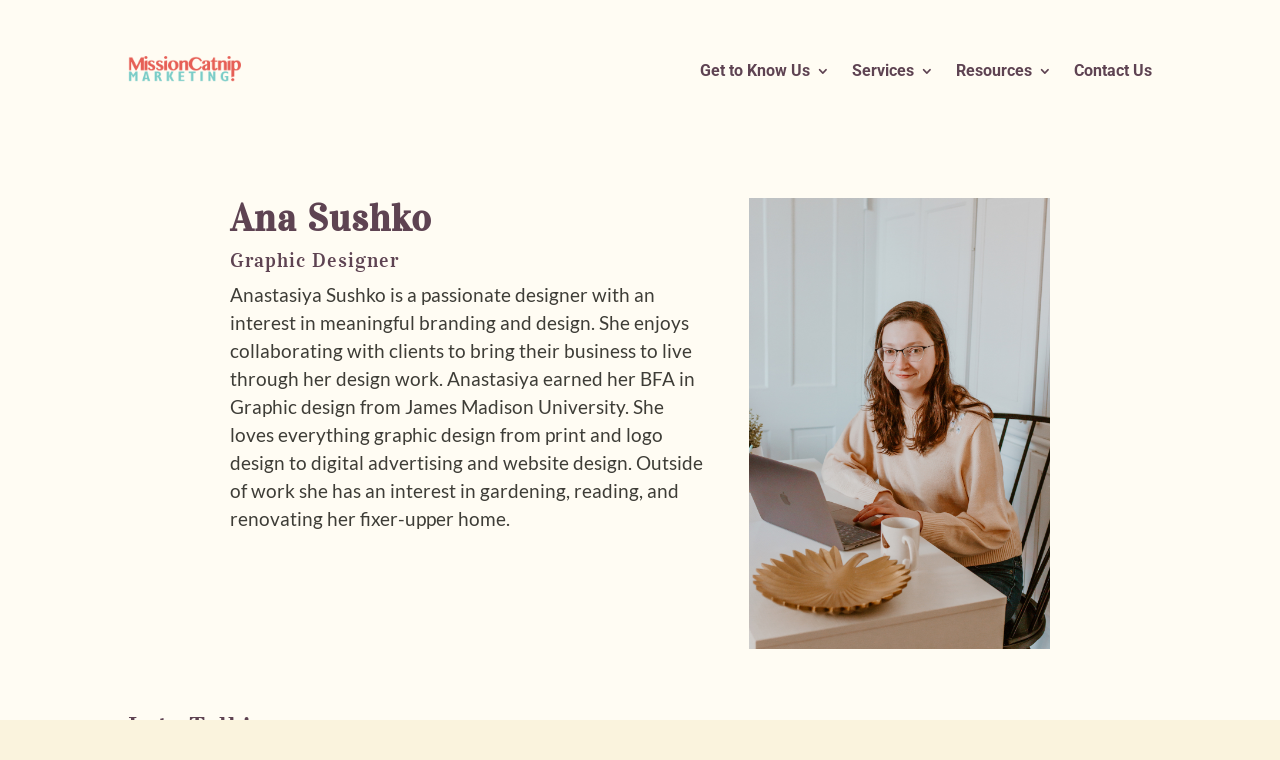

--- FILE ---
content_type: text/html; charset=utf-8
request_url: https://www.google.com/recaptcha/api2/anchor?ar=1&k=6LdWi9UkAAAAABZw2gAo4KB1AofpXswE5if3Hkyg&co=aHR0cHM6Ly9taXNzaW9uY2F0bmlwbWFya2V0aW5nLmNvbTo0NDM.&hl=en&v=TkacYOdEJbdB_JjX802TMer9&theme=light&size=invisible&badge=inline&anchor-ms=20000&execute-ms=15000&cb=v46llpwqbho8
body_size: 45284
content:
<!DOCTYPE HTML><html dir="ltr" lang="en"><head><meta http-equiv="Content-Type" content="text/html; charset=UTF-8">
<meta http-equiv="X-UA-Compatible" content="IE=edge">
<title>reCAPTCHA</title>
<style type="text/css">
/* cyrillic-ext */
@font-face {
  font-family: 'Roboto';
  font-style: normal;
  font-weight: 400;
  src: url(//fonts.gstatic.com/s/roboto/v18/KFOmCnqEu92Fr1Mu72xKKTU1Kvnz.woff2) format('woff2');
  unicode-range: U+0460-052F, U+1C80-1C8A, U+20B4, U+2DE0-2DFF, U+A640-A69F, U+FE2E-FE2F;
}
/* cyrillic */
@font-face {
  font-family: 'Roboto';
  font-style: normal;
  font-weight: 400;
  src: url(//fonts.gstatic.com/s/roboto/v18/KFOmCnqEu92Fr1Mu5mxKKTU1Kvnz.woff2) format('woff2');
  unicode-range: U+0301, U+0400-045F, U+0490-0491, U+04B0-04B1, U+2116;
}
/* greek-ext */
@font-face {
  font-family: 'Roboto';
  font-style: normal;
  font-weight: 400;
  src: url(//fonts.gstatic.com/s/roboto/v18/KFOmCnqEu92Fr1Mu7mxKKTU1Kvnz.woff2) format('woff2');
  unicode-range: U+1F00-1FFF;
}
/* greek */
@font-face {
  font-family: 'Roboto';
  font-style: normal;
  font-weight: 400;
  src: url(//fonts.gstatic.com/s/roboto/v18/KFOmCnqEu92Fr1Mu4WxKKTU1Kvnz.woff2) format('woff2');
  unicode-range: U+0370-0377, U+037A-037F, U+0384-038A, U+038C, U+038E-03A1, U+03A3-03FF;
}
/* vietnamese */
@font-face {
  font-family: 'Roboto';
  font-style: normal;
  font-weight: 400;
  src: url(//fonts.gstatic.com/s/roboto/v18/KFOmCnqEu92Fr1Mu7WxKKTU1Kvnz.woff2) format('woff2');
  unicode-range: U+0102-0103, U+0110-0111, U+0128-0129, U+0168-0169, U+01A0-01A1, U+01AF-01B0, U+0300-0301, U+0303-0304, U+0308-0309, U+0323, U+0329, U+1EA0-1EF9, U+20AB;
}
/* latin-ext */
@font-face {
  font-family: 'Roboto';
  font-style: normal;
  font-weight: 400;
  src: url(//fonts.gstatic.com/s/roboto/v18/KFOmCnqEu92Fr1Mu7GxKKTU1Kvnz.woff2) format('woff2');
  unicode-range: U+0100-02BA, U+02BD-02C5, U+02C7-02CC, U+02CE-02D7, U+02DD-02FF, U+0304, U+0308, U+0329, U+1D00-1DBF, U+1E00-1E9F, U+1EF2-1EFF, U+2020, U+20A0-20AB, U+20AD-20C0, U+2113, U+2C60-2C7F, U+A720-A7FF;
}
/* latin */
@font-face {
  font-family: 'Roboto';
  font-style: normal;
  font-weight: 400;
  src: url(//fonts.gstatic.com/s/roboto/v18/KFOmCnqEu92Fr1Mu4mxKKTU1Kg.woff2) format('woff2');
  unicode-range: U+0000-00FF, U+0131, U+0152-0153, U+02BB-02BC, U+02C6, U+02DA, U+02DC, U+0304, U+0308, U+0329, U+2000-206F, U+20AC, U+2122, U+2191, U+2193, U+2212, U+2215, U+FEFF, U+FFFD;
}
/* cyrillic-ext */
@font-face {
  font-family: 'Roboto';
  font-style: normal;
  font-weight: 500;
  src: url(//fonts.gstatic.com/s/roboto/v18/KFOlCnqEu92Fr1MmEU9fCRc4AMP6lbBP.woff2) format('woff2');
  unicode-range: U+0460-052F, U+1C80-1C8A, U+20B4, U+2DE0-2DFF, U+A640-A69F, U+FE2E-FE2F;
}
/* cyrillic */
@font-face {
  font-family: 'Roboto';
  font-style: normal;
  font-weight: 500;
  src: url(//fonts.gstatic.com/s/roboto/v18/KFOlCnqEu92Fr1MmEU9fABc4AMP6lbBP.woff2) format('woff2');
  unicode-range: U+0301, U+0400-045F, U+0490-0491, U+04B0-04B1, U+2116;
}
/* greek-ext */
@font-face {
  font-family: 'Roboto';
  font-style: normal;
  font-weight: 500;
  src: url(//fonts.gstatic.com/s/roboto/v18/KFOlCnqEu92Fr1MmEU9fCBc4AMP6lbBP.woff2) format('woff2');
  unicode-range: U+1F00-1FFF;
}
/* greek */
@font-face {
  font-family: 'Roboto';
  font-style: normal;
  font-weight: 500;
  src: url(//fonts.gstatic.com/s/roboto/v18/KFOlCnqEu92Fr1MmEU9fBxc4AMP6lbBP.woff2) format('woff2');
  unicode-range: U+0370-0377, U+037A-037F, U+0384-038A, U+038C, U+038E-03A1, U+03A3-03FF;
}
/* vietnamese */
@font-face {
  font-family: 'Roboto';
  font-style: normal;
  font-weight: 500;
  src: url(//fonts.gstatic.com/s/roboto/v18/KFOlCnqEu92Fr1MmEU9fCxc4AMP6lbBP.woff2) format('woff2');
  unicode-range: U+0102-0103, U+0110-0111, U+0128-0129, U+0168-0169, U+01A0-01A1, U+01AF-01B0, U+0300-0301, U+0303-0304, U+0308-0309, U+0323, U+0329, U+1EA0-1EF9, U+20AB;
}
/* latin-ext */
@font-face {
  font-family: 'Roboto';
  font-style: normal;
  font-weight: 500;
  src: url(//fonts.gstatic.com/s/roboto/v18/KFOlCnqEu92Fr1MmEU9fChc4AMP6lbBP.woff2) format('woff2');
  unicode-range: U+0100-02BA, U+02BD-02C5, U+02C7-02CC, U+02CE-02D7, U+02DD-02FF, U+0304, U+0308, U+0329, U+1D00-1DBF, U+1E00-1E9F, U+1EF2-1EFF, U+2020, U+20A0-20AB, U+20AD-20C0, U+2113, U+2C60-2C7F, U+A720-A7FF;
}
/* latin */
@font-face {
  font-family: 'Roboto';
  font-style: normal;
  font-weight: 500;
  src: url(//fonts.gstatic.com/s/roboto/v18/KFOlCnqEu92Fr1MmEU9fBBc4AMP6lQ.woff2) format('woff2');
  unicode-range: U+0000-00FF, U+0131, U+0152-0153, U+02BB-02BC, U+02C6, U+02DA, U+02DC, U+0304, U+0308, U+0329, U+2000-206F, U+20AC, U+2122, U+2191, U+2193, U+2212, U+2215, U+FEFF, U+FFFD;
}
/* cyrillic-ext */
@font-face {
  font-family: 'Roboto';
  font-style: normal;
  font-weight: 900;
  src: url(//fonts.gstatic.com/s/roboto/v18/KFOlCnqEu92Fr1MmYUtfCRc4AMP6lbBP.woff2) format('woff2');
  unicode-range: U+0460-052F, U+1C80-1C8A, U+20B4, U+2DE0-2DFF, U+A640-A69F, U+FE2E-FE2F;
}
/* cyrillic */
@font-face {
  font-family: 'Roboto';
  font-style: normal;
  font-weight: 900;
  src: url(//fonts.gstatic.com/s/roboto/v18/KFOlCnqEu92Fr1MmYUtfABc4AMP6lbBP.woff2) format('woff2');
  unicode-range: U+0301, U+0400-045F, U+0490-0491, U+04B0-04B1, U+2116;
}
/* greek-ext */
@font-face {
  font-family: 'Roboto';
  font-style: normal;
  font-weight: 900;
  src: url(//fonts.gstatic.com/s/roboto/v18/KFOlCnqEu92Fr1MmYUtfCBc4AMP6lbBP.woff2) format('woff2');
  unicode-range: U+1F00-1FFF;
}
/* greek */
@font-face {
  font-family: 'Roboto';
  font-style: normal;
  font-weight: 900;
  src: url(//fonts.gstatic.com/s/roboto/v18/KFOlCnqEu92Fr1MmYUtfBxc4AMP6lbBP.woff2) format('woff2');
  unicode-range: U+0370-0377, U+037A-037F, U+0384-038A, U+038C, U+038E-03A1, U+03A3-03FF;
}
/* vietnamese */
@font-face {
  font-family: 'Roboto';
  font-style: normal;
  font-weight: 900;
  src: url(//fonts.gstatic.com/s/roboto/v18/KFOlCnqEu92Fr1MmYUtfCxc4AMP6lbBP.woff2) format('woff2');
  unicode-range: U+0102-0103, U+0110-0111, U+0128-0129, U+0168-0169, U+01A0-01A1, U+01AF-01B0, U+0300-0301, U+0303-0304, U+0308-0309, U+0323, U+0329, U+1EA0-1EF9, U+20AB;
}
/* latin-ext */
@font-face {
  font-family: 'Roboto';
  font-style: normal;
  font-weight: 900;
  src: url(//fonts.gstatic.com/s/roboto/v18/KFOlCnqEu92Fr1MmYUtfChc4AMP6lbBP.woff2) format('woff2');
  unicode-range: U+0100-02BA, U+02BD-02C5, U+02C7-02CC, U+02CE-02D7, U+02DD-02FF, U+0304, U+0308, U+0329, U+1D00-1DBF, U+1E00-1E9F, U+1EF2-1EFF, U+2020, U+20A0-20AB, U+20AD-20C0, U+2113, U+2C60-2C7F, U+A720-A7FF;
}
/* latin */
@font-face {
  font-family: 'Roboto';
  font-style: normal;
  font-weight: 900;
  src: url(//fonts.gstatic.com/s/roboto/v18/KFOlCnqEu92Fr1MmYUtfBBc4AMP6lQ.woff2) format('woff2');
  unicode-range: U+0000-00FF, U+0131, U+0152-0153, U+02BB-02BC, U+02C6, U+02DA, U+02DC, U+0304, U+0308, U+0329, U+2000-206F, U+20AC, U+2122, U+2191, U+2193, U+2212, U+2215, U+FEFF, U+FFFD;
}

</style>
<link rel="stylesheet" type="text/css" href="https://www.gstatic.com/recaptcha/releases/TkacYOdEJbdB_JjX802TMer9/styles__ltr.css">
<script nonce="UQB6LsyUG80yHu6TRSgP5A" type="text/javascript">window['__recaptcha_api'] = 'https://www.google.com/recaptcha/api2/';</script>
<script type="text/javascript" src="https://www.gstatic.com/recaptcha/releases/TkacYOdEJbdB_JjX802TMer9/recaptcha__en.js" nonce="UQB6LsyUG80yHu6TRSgP5A">
      
    </script></head>
<body><div id="rc-anchor-alert" class="rc-anchor-alert"></div>
<input type="hidden" id="recaptcha-token" value="[base64]">
<script type="text/javascript" nonce="UQB6LsyUG80yHu6TRSgP5A">
      recaptcha.anchor.Main.init("[\x22ainput\x22,[\x22bgdata\x22,\x22\x22,\[base64]/[base64]/[base64]/[base64]/[base64]/[base64]/[base64]/[base64]/[base64]/[base64]/[base64]\x22,\[base64]\\u003d\x22,\x22woXDm8Kjw6wLN2ldeVPCkMKCw7UQZ8O2J0PDtsKrVWjCscO5w4J2VsKJOMKWY8KOL8KrwrRPwqrCuh4Lwqlrw6vDkShEwrzCvl43wrrDol1AFsOfwr1qw6HDnmzCpl8fwpnCo8O/[base64]/CqUZ9DMOaGcK3fEPCjXYcHFHDtE3Dr8OAwrEDZMKMYMK9w49vM8KcL8Ocw6HCrXfCtsOZw7QlQMOBVTk4NMO1w6nCnsOhw4rCk3l8w7prwp/Cu3gODDJhw4fCkQjDhl8uUCQKCgdjw7bDtCJjATNuaMKow4EIw7zChcOoacO+wrF/[base64]/[base64]/[base64]/[base64]/bcKKwr7Cr8KmwoDCm8ORd1TDqsOTb0fDlj4BfjJuwpFFwqESw5LCr8K4woHCrsKJwqQveWzDlUEjwrbCg8KVTBMzw6paw7tyw5bCt8Kxw4DDr8OuUx9hwokbw7VoXArCisKPw45zwqNOwolPUxnDhsOtJgM3CAnCqMK+AsK/wpjDuMOtRsKOw7p2E8KIwpo+woXCtcKeXGtqwqItw6xOwrA2w7jDk8KQfcKTwqJaXyrClGM1w75MUQEnw60jw4PDgcOPwoPDosKNw4kYwphzPHzDi8KQwpXCqVLCu8OVVMKgw53Ch8KnCsKfPsO7UQ/Co8KTFSTDr8KwJMOtXlPDuMORQcO6w7ptVMK4w7/CjF1VwpUpY2UDw4DDmFXDpcOxwoXDmMKjOilKw5fDu8OvwqzCpF7ClAlawrZqbMOqMcOkwr/Cp8KywozClnfCkcOISsKUP8KgwpvDmEtqTXhLAsOVXMKtK8KXwovCusKIw7cOw6hEw7zClxkdwo/CjVjCj3TCqHbCjlJ0w5bDqMK0E8Kiw5ZHWRE6wrPCpMO6MWvCsX4WwpQ6w4EiOcK5URFxY8KxaT7DokImwrgFwobCu8OHTcKDKMKmwoB3w7DCt8KaYMK0S8KDTMK9LUsqwoHCgcKjJRzDo3zDosKHBFENcGodAgDDncOuOcOHwodlEcK6wpxdGWbCnBrCrXDCok/Cs8OzD0nDv8OAQsKGw6o9YcK+CE7CvcKgKXwKSsKPZh1yw681QMOaL3bDjMOwwpvDhQRvZ8OMeBkXw70Tw4/Cu8KFDMKIbcKIw4RCwrTCk8KTw7XDiyI5RcKqw7kbwpXCsgJ2w4fCiWHCssKFwrhnwojDgybCrGc+w7gpRsOyw47DklbCjcK1w6nDlcO/wqlOKcOEwotiDcKrdMO0Q8KWwr7CqAlCw4ELf0UUVDsfSW7CgMK/[base64]/CvmLDjTQKwoE3N3bCnDbDiX1zAsOOw4fCvVTDnMOtYXpsw7RPRU18w6bDi8OQw6gLwo0nw5ZlwpjDnz4/[base64]/DvcO5W17CvTM+BsKQwp/DvFdWwqkEMDbCmHhRw6jCs8KpZA/[base64]/MMK8wrAaw6cswpFiwpZWwrXDgMOPw5rDu1t0YMKhBcO5wp5XwpTCrcOjw7cTYX5Xw6LDgFZqOgTChH4PEMKAw4Uewr7ChwhXwpvDuzfDucO+wpDCscOrwovDo8Ktwpp0H8O4H3/DtcOHPcKuJsKnw6MtwpPDlXx/[base64]/YMOpH8KlwrLDkSnDusOvwqsDwrUzPMKtwpk8HcOKw4LCocKrw5DDqRvDg8OBw5gRwqsXwopresKew5h0wq3DiRRgHx3DtsOCw6J/QTsAwobDkDDCocO8w4Fxw7LCtj7DuCc/[base64]/CqxlOK8K2wqtPwqdOwrTCtcKIw6HDty4XwpEaw4ccYVFXwrxfwp4ow7zDhxVVw5XClMOqw7dcZsOSG8OCwrYOwofCrgXDqsOaw5bCvMKgw7AhV8O9w4Ald8OAwrTDtMKUwoYHRsKtwql/wo/CngHChsK/wpJhGsK8e1ZowrPCncK5HsKXOkRxQsOMw4N2JcKwfMK7w7oLM2MnY8O/B8KEwpN8DcOGVMOuwq1cw7DDti/[base64]/wrzDj8KrdDLDo3VjRwfCiVLCgD5oQwImw5Y0w6TDsMKKwqsieMKZGmtkEsOmEsK6VMKTwohMwoxVW8O/L0Vzwr3CqMOEwrnDlmdNV03CuQB1CsKZbXXCs1fDvXPCjMKNJsOkw4nDn8KIW8OtaVTCrcO+wrtiw44JZcO5w5vCuDjCrsK+aQxSwq0UwrLCjgfDuybCpREkwr5IZ0/CrcO4wqPDk8KeU8OSw6bCuT3DtjNzYzTCqysxd2ZSwoTCk8O8BsKnw5Agw4HCgHXChMObGADCm8OLwonCgWgQwosewpfDoTDDlsOhwrxawql3NF3Dvi3CssKmwroiw6DDhMKlw7/CiMKtMCoAwoPDviRnCVPCgcKWSMOdI8Kswrt0XcK6JMKjwqoKKHJfNSlFwqrDvVLCkHwkLcOxe2/[base64]/Cr3HDu8KQKsKFMj9cSFPCmnVtwq7CvsOmwr3CiMO/wrrDsQrCskfDpEvDohPDp8KlXMK6wrQmwqNkdnlUwq/CkUFOw6Y1N0Njw45kIcKgOjHCjHFlwogsQcKfJ8KrwrQFwr/DgMO4Z8OtHsOQBScyw5rDoMK4bHhoXcK2wq8Xwr/DpRDDul3DjsKdwo0IWxgWOm8RwoZEw7opw6kYw6xUPm0uPHXCiysEwp1/wqs8w7jCicO3w6vDvSTCicKVOhDDgD7Dt8KpwqRfw5QhGjTDm8KiPAB0C2RuFhjDp29ywrnDpcOdEcOie8KCUh4xw40Pwp/[base64]/DlsOsw4TCrSFjc8OJVCDDisKVw7RRw6HDp8KzNMObbBfDl1LCq3J3wr7CgsOZw4YWF1UEZsKdNVHCscOcwp/[base64]/[base64]/[base64]/wpPDlyjDsFYBTUknw5lBwq7DqcOcwrYywpHCgR/CrsO9I8K/w5bDj8OUcArDpj3DhMOVwrw3Rg8Bw6U4wqUsw5nDimHCrB8leMKDfChNw7PCoWvCncOoM8KCDMOtRcK2w4TCmsONw6VmEBVQw4PDscKywrPDkMK9w6w1YsKUXMKFw7BhwqPDkH/Cv8KFw57CgVzDtwl4L1XDisKcw4wtwpbDgETCl8OmecKKHcK/[base64]/DtlTDgT07w71jHsKCV8K5VUfDjMKOwrsTYcKtbBEWQsK3wpNLw5nCjAfDq8Kmw7h5LFhnwpozZUIVw7t3dMKhKTbDkMOwcmjCmMOJE8K9IkbCsgXCuMKmw4jCs8OQVCYrw45dwp1kIkcBPMODE8KRwpXCsMOSCEbDkMOnwpkFwo0Xw4lIwpPCqsKYRcOVw4LDpF7DgG/[base64]/Dl2/[base64]/[base64]/[base64]/[base64]/[base64]/CmsOsTFEYw43Co3QyW8Knw4fCpsOiw6kIY0bCqMKIX8OfMyDDrADDtVrCn8K2TmjDjDPDsUXDpsK6w5fDjk8FUURhVHE1UMKTO8KVwoHCoDjDqXEawp7DiEBHO0DDhAXDkMOHwpHClHAWJsOiwr4sw7xtwqXDucK/w7ceGcOdIzYiwqpcw4TCgMKGWytoAAoew4hdwrgbw5rCmmbCq8KJwrYvP8KVwo7ChVLCizjDusKSYx3DtR46XxXDnsKQbS8jayvDsMOfSj0/S8K5w5IYGMOYw5rCvhbCkWVSw6dwH0p/wow/UWXDiVLCpSnDvMOlwrrChjERFkTCo1www4bCg8KyW3gQOE/[base64]/CjwUSSsODw4Vhw4BQwqbDp8K1w48SLkvDj8K0EXPCokEXwrV9wq7CgMKEJ8K/w7UrwpTCvxlLO8OgwpvCuU/[base64]/C0VgOX7DqkXDusKnwqgIw61JwqrDkHhFPk/Co2QDB8OTGWViecKSG8KJw7rDhsOjw7DChg8qZsKOw5PCsMK0OhDDvANRwpnDvcOpRMKQD2Bkw77DljhhQwQqwqtywpdEasO7IMKFHDLCjMKDf3XClsO8KEvDscObPB9TJhcNQcKMwp0KDnltw5dbCx/[base64]/DomXDgTBMdMKhw4dkOVgEwobCo8K3NErDm04EUBNGfsKyQcKowovDg8Opwq40GsOWwqbDrsOMwqsUA0I2S8KXw6RpRcKGABLCpXfCs0NTVcOaw4XChH4/[base64]/CnBhGw4zDjzkYP8OIwoHCugzDpxFqwpIaw5DCvMK0w5lEE2BqOsK2AcKFM8ORwrlAw47CkMK1w7oRDRwVGsKQARE4OX85w4DDlTPCvxlgRSUVw6HCqQNfw4DCsXZhw6XDmXjDksKDPsKOWl4KwrrCocK9wr/Dl8Ogw6LDrsOPwr/Du8KDwpTDpGPDpEkMw6VCwprDkEfDiMKvC1V0ExcIwqdQFnw6wq41C8ODA05wfRfChcKgw4DDv8KXw7o1wrR8wp8mIwbDmiXCq8KfVWE8w5sKAsOdeMKew7EJRMKBwqIWw71EElkww6cBw7sYfMKFJ03ClW7DkCdPwr/DksKfwrfDn8K/wovCglrCrELDlcOeQsOIw6TDhcKVJ8KnwrHCpFN/w7ZLH8KtwoxTwotTw5LCssOjPsKywp5bwpUAQAfDhcOfwqPDvS0owqvDn8K1MMOXw5YXwoDCnlDCqMKow7rCjMKhKVjDpAXDksK9w4IUwrXDsMKPwqdOwpsYVmTDgGnDiEXCo8OwMMK2w6ALCRLDmcO7wo9/GzjDhsKiw57DmALCvcONw4vDjMOGfDp1TcOKUw3CtcOPw7MRL8Kuw6hgwpsnw5XCuMOrKm/CqcK/THIqX8Ofw4AqfF9JSF3ClXHDh3MGwq5Fwr9TD1kHTsOQwrt/MQPCjA/Dp0Q6w4FMew3ClMOLCB7DvcO/VgTCs8K2wqNCC3p7bwUeXRvChcOIwr3Ck27CicO6R8Opwpk8wqIIXcOnwoN9wovCtcKIBcKPw4dOwrIRZsKnOMOzw5cpKsK5GcOWwr9uwp4pfhRmaWknRsKPwo3Dti3CpWQdFGTDuMKKw4rDicO1wpPDvMKPKRA8w48jN8OzCVjDisK/[base64]/CqDFdwohDworCiB0ASsONawFzwp0PSMOfwovDkG3DjUrDnDvDmcOVwrHDo8OCBsOTKRwJw5pWJRNLVMKgPH/[base64]/[base64]/CpMO5IsOow7nDusKkTCQwGCFNLEvDiWXDrm3Dixovw6Baw4x0wqpcVw4bCsKZRTBew4JCFCTCq8KoEGnCosOCdcK1dsKHw4rCiMOhw7sQw4cQwqoOScKxQsKzw5PCs8OdwrwfFMKDw7lOwr/[base64]/DlXwFeX9fwrPCscOpU3FULWTDscKdwoB0XQI8BSXCtMObw57CtcK1w6HCsBHDp8OOw4XCsF12wpnDh8O/wprCtcOTCnzDgMKpwqVuw6M2wqPDmsOmw71Mw6l0bDpGFMOkOy7DsT3ChcOAVcOGNsK5w4nDqcK8LcOyw7dNC8OuDXTCniY5w6I3QMKifsKJdFU7w6gEJMKALGjDgsKhFxDDg8KDEsOgWULChls0MHzCnRbCjHRfasOEfn93w7/DjxTDtcOPw7cFwqxFwqTCmcOcw7hhN03Dn8ONwq7DlW7DpsKoccKnw5XDj0fCt0XDksOPw6zDsyMSRcKmOQbCghrDtcOHw5nCvQsgLXXCjmPDkMO/EMK4w4DDtDzChF7DghtNw7bCisKrSELCtSZ+RTLDnMKjeMKKD1HDhTXDi8Kaf8KoAsOGw7TDvl0kw67CtcK5C204woPCoSrDuDZzw7JLw7bCpE5xO1zChzbCh1xqKX/[base64]/[base64]/CrsKow7nDnVhzw5rCqTIwLHHCscKCw6IUGGt1C1bCqwDCg216wrtfwrjDlmQkwpXCsi/DmmPCkMKwTD7DukDDoSwjeQnCrsKGcmByw7jDhHTDjC/DgXBIwoTDs8OkwpLCgwJDw4dwEcOAFMKwwoLCnsOYDMKWZ8OKw5DDj8K/IcK5OsOwX8Kxw5nChsK7wp4KwoXCqXwYw4ZPw6Yqw6sqwo/DjDjDiwDDkMOowrPCnX03wqvDosOiFTdvw5vDm0LDlAzCgk/CqWVVwowLw5ccw7AvMQVoHnpBIcOqWcOSwocSw6DCvlxwGAcKw7HCj8OUNcO0WUkhwobDvcKaw5PDh8OWwooqw6PDscK3JMK+w63CrsOLQDQOw4fCoW3Cnh/Cg0HCuBPCr1DDnXIBfEYkwo9JwrDDhGBGwp/[base64]/[base64]/CswoEwrxiwqfDkBxgMsO+RBbDqcK5wrVnTSNbR8K2wrQhw7/[base64]/[base64]/DngFLwqNqwqlGwr3DljE3wpbCvz9zw7/[base64]/DkcKhwpVKw4EgIsOYwqnCpXhZB8Kww7RHcFvCqxBQw6vCpT/DpsKpLMKlLsKKO8Ouw6k2woPClMOiCMODwpfCrsOvXHU7wrYBwqPDi8O5TMOxw6FBwprDg8KSwpklRlPCtMKmZMOaOMObRkdTw5Fbe207wp7DhMO+wqo6ZMO9KMKJLMKNwojCon/[base64]/ClgPDnsO0wqM5HcOgHHZtw5hQOMKtwoUuHsODw7Iuwq7CvH/[base64]/[base64]/Dj3h5woTDgjLClipWwrDCpg8TITzCpjxowqDCl2/CmcKJw5skasK3w5NCCxvCuh7Dr0wEcMKYw7pteMO7LEsNKjslUxrCijFcMsOqScOVwp4vM3Ugwq8+w4jCmWRdBsOiWsKGWzfDhwFAZsOfw7/ClsOKbsOVwpBRw7/DrS86a086P8O/EXvCp8OGw7oLZMO+wogUJDw5wprDmcOQwqHDvcKkEcK2w6YLaMKawprDrj3CjcKnTsK0w64sw5vDiBRhRVzCjsKWMGIwBMOKHmZHBg/DvlrDoMOew5rCtRETJh1mHAzCq8OuT8KFZTI+wrEPLcOJw6plFcOkBMO2wp9MB1lewojDmMOJfTrDr8K+w71Ow4nDpcKXw6zDuFrDlsOWwrNYCMK5bGTCn8Ocwp/Dkzx3IsOZw7p4w4TDqiUvwo/[base64]/[base64]/[base64]/DpU/DucO9AyfDsgQTw7HDjnDCm8OWH2xhw4rCoMO5w4h3w7VQJElzfjM1M8K3w49Fw7VSw5rDmyhMw4Arw69BwqAwwpLClsKZDsOcF1wcHcKNwpRIGMO8w4fDocOdw4VsIsOkw7dSMEx9WsOhbkHClcKzwrNIwoBbw5jDkMKzMMKcP3nDosK+wpMuCsK/[base64]/DtsKnUFkZw6nCjnNNw6TCml7DpcK6wpgKGsKqwqFEHMOvDBbDixV3woBCw5U6wqnCqhbDlcKrdnfDo2nDngjDqXTChExmwpQDc27DsUrChlwFOMKvw7jCq8KxN1zCuUFyw53CisOUwoNibi/DusO3GcKFKsODw7B8BhbDqsKrYgLDtcKIDlRBE8Kpw5jCgUjCrMKDw4/CqSzCjx0ww7LDmcKLV8Kdw7LCucKDw4HCukHDiw8FJ8OHSWfCiEDDsmwaDsKeLygww4xLDi1GJcObwpPCtMK6e8Kyw57Ds0cqwpsjwrnCuxjDs8OcwqZRwojDvRTDlhDDiVtYZ8OuPWrCnxfClR/[base64]/H8OzC8KrfXhsw7bDncKmwqgmGDnCuBHCh8O2Lz9FHcKoUyPDnCTCmT8rVgE7w5TCs8K/wqrDgFjDnMObw5EKI8K6wr7CtmTChsOMdsK9w4VFKMKjwr/CoEvDvADCvMKKwpzCuV/DlMKAS8OHw4PCqWdrA8K8woM8ZMKdDmw2ecOuwq53wrdHw6bDpV4EwprDhH1Eb0oALMK1GXIfEkLDnXd6ajwMESgWWRvDmhPDsQ/DnGrCtMKlLgPDhy3DoVFmw5fDgyUQwpo9w6jDkmzDo31OeG3Cjk8gwovDqGTDlsKcW17DrWZowpN9K2nCp8Kpw6xxw77CuhQEWx4vwqsYfcOzM1jCmsOpw4Q3WsKCMMKjw4kMwpZxwr9Mw4LDm8KFTBfCvgPCocOGccKFw70/w7jCicOzw5nDtyTCu3DDvRMxB8K8wpsdwq4Cw5VAUMOPW8Kiwr/Dk8O0RhnCoQLDncONw47DtUjCs8KUw59AwpEFwokHwql2fcOBeXHCpcOJRWoKCMKVw6ADPGw9w4Mow7LDrGxaXcO4woQew7NTH8OeXcK3wrPDncKHZmXCig/Cnl/Dq8OHI8KzwoQgESHCtSzCrMONw4bDssK2w73CrFrCqcORwp3DocOmwoTClcK7MsKnf2IlG3nCjcOww4bCtz5JRx5+CMOFLzQLwr/DhRLDtcOawq7DhcOMw5DDgEzDpC8Nw5fCjz3CmWMdwrfCt8KAYcOKw4XDqcOkwpwIwosswozCjAMwwpREwpZWJsOSwqDDkcK/a8KswrfDkB/Co8K9w4jDmsKxWinCnsODw5hHw6sdw7l6w5ARw5vCslzCu8Kkwp/CnMOnw53CgsOzwrRTwo/Dsg/DrnUww4LDowjCuMOoF1wdSCvDmkHChlMJIVFNw4fDicKrwo3CqcKcdcOEXxgqwoUkw4Rgw7LCrsKkw5VLSsONfVpmacOTw45swqxlQVhtw7UrC8KJw44Bw6PCocKsw5Zowp/Ct8OKOcOKAsOtGMKEwojDjcO+woYRURcrf0QzAsK6w6PCpsKlworClsKow6Vmwq9KMVYfWwzCvh99w60IFcOCwo/CpxTCnMOGBRzDksKhwpfChsOXPsOrwr/CsMO2w6vDrRPCuURyw5zCoMOwwpFgw4QUwqTCncKEw5YCVcKOFsO+a8KUw6vDgSBZYm5cw6/CmClzwq/DqcKIw5ZRNcO6w5ZKw5HCj8KewqNmwqAaJwRYCMKJw5BMwrxDbA7DlcKbCRs/wrE0GFDDkcOlw4lSWcKrw6LDlHcXwpVvw7XCqkPDs0dBw6TDhwEYXF5zKSt2Q8Knw7YPwpwddsOYwo4IwqBocj/[base64]/DkyLDhkvDjCA1wpF0w50Cw7Naw6fCohzCp3DDlB54wqYbw4gnw5/DmMK0wq3CncONQFbDpcO7TDccw7ZvwrNNwrd8w60mJXVdw6/DjMOEw6LCl8KHwrhgdxZXwo5GZU7Cv8O5w7HCnMKBwqcPw4oWAwtnCy9WSF9Uwp8UwpzCnsK6wqrChA3CkMKYw7/DnmdFw7dqw4Vaw5HDjSrDrcKhw4jCnsOgw4/CkQMLTcKHcMK1w4FSZcKbwrPDisOrFsOfUsKBwobCr2EBw5dcw73DlcKvOMOsCk3CgMOZwrdpw4vDg8Oiw7nDtmQGw53DmcO+wogPwoXCmFxIwrZqD8Ohwo/DocK5OznDlcOuwr1mZsOXVcOjwoLCgUTCgDstwq3DtiViw5lST8Klwow+DcKWRsOuHG9Aw7lob8OrfsK1E8KpX8KcPMKrYxdRwqNvwpjCn8Oow7PCmcOcKcOvY8KAVMK5wpXDg14yGMONEsKMEsKkwqocw6zCr1/[base64]/wq4wZT/[base64]/Drn3DocKFwqtGZsKiIXDCsHcoMwPChMKew6EKwrIJRcOmw5JIwrrCmMOyw7QDwo7DkcKMw6TCvnvDkzkswrrDlgzCshpCallteF0EwpBScsO5wr8qwrhowoLDnzTDqnVCIxFiw7XDk8O/fB4Ywr/DqsOyw7PCpcObKTnCtMKCe3DCrivDrALDm8Ohw6nCnj1ywq0lV05NM8OFfHDDjV57fS7DpcOLwq7DvcK/fz7CjMOaw40IIMKbw7zDvcO/w6fCqMKEe8OywowKw5wdwqTCpMOywr/[base64]/Y8KHCMO3AWfDnsOSayPDhcK/wokPcEjCpMO+w6zDvlbDkU/[base64]/DrigTwoTCiALDhMOtJlxtw5x3J8O3w6xwVMOTacKwQMKAwofCpcK7wpUrJMKow5cEET3CuxMLflvDmxhHQ8KLAcOwEmsywpJ3wpDDrsO5a8Kvw4jCl8OocMO1V8OQdMKgwqvDuD/DvQUhH0wpwonCtcOsDsK5w4PDmMKvIFtCaQJ2Z8OfTQrCgsKsIWDCn2IiWsKdwq/[base64]/[base64]/DsMO+w7smw5wjXMKlGkzCpMKGFsOPwpLDqhcFworDv8KfEC9GW8OsGG0TUcOgRGvDm8Kjw6LDs2FINhoGwpnDmsOJw5B3wrXDq3zClAVAw5rCsQ91wpYGejowMFbCjMK0w4jCnsKzw6UoGy/CsXptwpl3LMK3RsKTwqnCvSkjYyPCvUDDtykXw6IDw7jDtzhjfWVDPcKzw5dEw5dFwq0Nw5/[base64]/Cu3nCmXgfwq0Rw6Zzw6fCil/[base64]/[base64]/[base64]/[base64]/DtsKAbcKSw5gEajA+KkpuSsOjWHzCvMOnasO0w7zDksOVGcOGw55DwpTCjMKhw6E0w4oBYMOzJgYgw7NObMO1w7BRwqA8wrbDp8KkwpbCk0rCtMKoUsOJDCYmbGxCGcKSW8K/wolpw4rCvsOVwqXDpMKlwo3CqGZWWzVmGipNTwN7w4LClMKPEMOJcwPCqEfDk8OYwrfCoAvDmsK0w4tZAR7CgiVowpJCDMO4w7oKwpNdKGrDnMKLEcO7wqhKPi01w5HDtcO5Bz7DgcOfw7fCnwzCuMKDDXgbwpkYw5oQSsO2wq5HZGXChBRQw50PAcOYcGnCsR/[base64]/DkS/Dr8Kvw5jCscKJeMKqTkg2fxDDpsKVGjHDj1sJwqLCskwRw7QrQAdVUnoPw6LCrMObfCkYwqHDl159w5ACw4PCqsO2UxfDvMKowrDCnGjDqDtVw7/CnMKBVsKMwpnCicOPw5NdwoBgFMOGEcOfDMOLwp3ChsKrw5TDr3PCiCvDmMOkSMKGw5DCqcKgU8OiwrkAQSbDhg7DinN0wqzCtgxZw4rDqsOHCsKIecOLPh/DpkLCq8OODsO9wp5ow6fCicKQwofDqxBqK8OMDH/ChnfClAHCl2vDu1IRwqkGE8KKw5HDg8KCw75IeWvCpl1bBXXDisOmIcKheSkcw5YKXsOHZsOMwprCi8OwCBbDiMKiworDtxlqwr/CucOgJMOBUMKcMz7CscOWN8OcaSgmw6QWwrPCtMO7O8OwO8OAwoTChD7ChEs0w5XDnAXDvhVqwo/Cv1QOw7gLVWIHw6Mww6VRBhvDmhLCs8KVw6/CuEfCnMKPHcOQLVZEA8KNJcO+wrjDsHLCmMOwFcKoNRzCvMK4woLDpcKoDAnCisOVWcKKwqFkwoTDssOZwofDvcKbaW/DngTDjsKgwqpGw5rDtMKOYyoLUC5DwqfCphRZcy3CiAZuwpTDqcKNw5UyI8Oow6xEwr5MwpwUay/CkcKqwrR/[base64]/DnCo3wqtnw5tgG8OhwrUXWBPDgcKKZHcyw4DDvsKKw53DiMO1wovDt1fDvg3CvkzDvkLDp8KcYUPCvF8jAMK0w750w4/ClkbDtsOAN3zDph7DvMKvacO7IsOYw5/[base64]/DjcOJLsKcwpBKDcKkT0DDpVDClkbCiXpuw4sYGE0NC0DDqF8NCsOaw4NYw4LCmcKBwobCt0VGcsOzfsK8BSdGUcOOw4s3wqzCoh9Qwq9swpJLwoXChDhUIx5xHcKNwpfCqzTCvMKZwo/Cgy3CiW7Dh0Q/wrbDjT9TwpjDjiAMcMO9BVcLFMKvR8KgJyDDrcK9VMOVwrLDtsK7IFRjwpROcTlbw6Ufw4bCpMOIwpnDrgjDocKow414VMKYY1zCmMKNVlR/wrTCvwHCucOzC8KNR0dYOzfCvMOpw5PDmCzCkyXDj8OOwpg/LsKowpLClT3CtQ8mw5xxLsKmw6PCpcKMw67CoMO9RDXDoMOONTjCpwp4NsO8w6dwdR8Efw5mw55Gw4oPSU84wrPCpsOIaWvDqykQUcO/XFzDu8KMY8OawoIPLnrDr8K8VFHCtcKBM0V4J8KcFcKMR8Kpw5bCocKSw5pxeMO6CsOLw59fLk3DjMKyVF3CqWJXwrk0w55yGGLCpEB/woJSTx7CtD/DncOmwqkGw4RDGsKzIMOTTsOhSMOTw43Dt8ODw7fCpG43w7QgbHNLUVkAF8ONWMKhB8OKa8O/[base64]/CoiFrwphiRB3CpcKowpvDszp0W39Hw7YYwrgjw5k5IQ/[base64]/Dr8OLw4vCgMKEPxIiwo4lFAcewojDjhshwrtXwpnDgsKjwoAUNUk6NcOow6M/w4U0USgISMOgw7pKZ301OCXDmGPClyUOw5DCil/Cv8OuPzhXY8KrwrzDhCDColkLVUfDqsO0wqpLwp9+PMOlwofDjsODw7HDvsOkw6PDusKTMMOZw4jDhhnCiMOUw6InesO1Phdvw7jCjMOsw5TChSfDh2JLw6DDg1Efw5thw6XCgsK8CA/CncOlw6VXwpfCpWAEWRzCm1zDqMO9w63CvMKrSMKCw7RoRMOFw6LClcOpGhbDjlvCqGJNwqbDlivCosOlJnNCY2PCj8OZAsKaexzCgADCt8OowpAtwo/DsCjDqDcuw4rDrE3Doz7DusKJDcONworDmwQlBH/CmUsxPMKQU8OsDgR0IXzCoUVCfQXCvQcLwqAswobCqsOwTMO8wp3ChcO9wq3CvWVVFMKoRDTCsjE7w4TCr8KpaS0VWMOdwpgcw60uLyTDgMK9DsK8RF/Ch2zCpMKAw79nKHcrehdiw4V8w7p1woXDi8Kzwp7CsRfCm1xIWsKtwpssElzDocK0woRqdw5vw6AmSsKPSFjCjQ46w7rDti3CpTRmfmBQARbDt1Qlwq3DusK0AxFAZcKuwrhtGcKdw6LDrBNkOndBcsOVN8O1wpHDocOmw5dRwrHDu1DDlsKawps6w6Muw6wZS1/Du0sqw7HCsWHDp8K4fsKSwr4UwqPCjsKMYMOYQsKuwoJsZ03CvyF9KMKaU8OCJsOzw6I\\u003d\x22],null,[\x22conf\x22,null,\x226LdWi9UkAAAAABZw2gAo4KB1AofpXswE5if3Hkyg\x22,0,null,null,null,0,[21,125,63,73,95,87,41,43,42,83,102,105,109,121],[7668936,542],0,null,null,null,null,0,null,0,null,700,1,null,0,\[base64]/tzcYADoGZWF6dTZkEg4Iiv2INxgAOgVNZklJNBoZCAMSFR0U8JfjNw7/vqUGGcSdCRmc4owCGQ\\u003d\\u003d\x22,0,0,null,null,1,null,0,1],\x22https://missioncatnipmarketing.com:443\x22,null,[3,1,3],null,null,null,1,3600,[\x22https://www.google.com/intl/en/policies/privacy/\x22,\x22https://www.google.com/intl/en/policies/terms/\x22],\x22hgBNDBCH9Zrn+xzZJHdTD2ICQKEsK/0Rzmhu/fJ5aUw\\u003d\x22,1,0,null,1,1763773290991,0,0,[113,79],null,[153],\x22RC-PBDTvVhT-Hy7Hw\x22,null,null,null,null,null,\x220dAFcWeA6WtHGRcBUMQcw4VW3PvUA_R3644bmyDe5Shwn6vyUeG3ARBop6ww9wwyVRgh9qBqQziFds00JPt5bhLR-bsGZf9L3vzA\x22,1763856091019]");
    </script></body></html>

--- FILE ---
content_type: text/css
request_url: https://missioncatnipmarketing.com/wp-content/themes/AssureWP%20Divi%20Child%20Theme/style.css?ver=4.24.2
body_size: 103
content:
/*======================================
Theme Name: AssureWP Theme
Theme URI: https://divicake.com/
Description: Child theme for Divi customized by Assure Web Solutions
Version: 1.0
Author: Assure Web Solutions
Author URI: https://assurewp.com
Template: Divi
======================================*/


/* You can add your own CSS styles here. Use !important to overwrite styles if needed. */



--- FILE ---
content_type: text/css
request_url: https://missioncatnipmarketing.com/wp-content/uploads/forminator/223113_09d00c71aea08168ab5ffcd31a36372c/css/style-223113.css?ver=1711068229
body_size: 3324
content:
#forminator-module-223113:not(.select2-dropdown) {
		padding-top: 0;
		padding-right: 0;
		padding-bottom: 0;
		padding-left: 0;
	}


	#forminator-module-223113 {
		border-width: 0;
		border-style: none;
		border-radius: 0;
		-moz-border-radius: 0;
		-webkit-border-radius: 0;
	}


	#forminator-module-223113 {
					border-color: rgba(0,0,0,0);
							background-color: rgba(0,0,0,0);
			}


#forminator-module-223113 .forminator-pagination-footer .forminator-button-paypal {
			flex: 1;
	}
#forminator-module-223113 .forminator-button-paypal > .paypal-buttons {
		}
	.forminator-ui#forminator-module-223113.forminator-design--default .forminator-response-message,
	.forminator-ui#forminator-module-223113.forminator-design--default .forminator-response-message p {
		font-size: 15px;
		font-family: inherit;
		font-weight: 400;
	}


	.forminator-ui#forminator-module-223113.forminator-design--default .forminator-response-message.forminator-error {
					background-color: #F9E4E8;
							box-shadow: inset 2px 0 0 0 #E51919;
			-moz-box-shadow: inset 2px 0 0 0 #E51919;
			-webkit-box-shadow: inset 2px 0 0 0 #E51919;
			}

	.forminator-ui#forminator-module-223113.forminator-design--default .forminator-response-message.forminator-error:hover,
	.forminator-ui#forminator-module-223113.forminator-design--default .forminator-response-message.forminator-error:focus,
	.forminator-ui#forminator-module-223113.forminator-design--default .forminator-response-message.forminator-error:active {
					box-shadow: inset 2px 0 0 0 #E51919;
			-moz-box-shadow: inset 2px 0 0 0 #E51919;
			-webkit-box-shadow: inset 2px 0 0 0 #E51919;
			}

	.forminator-ui#forminator-module-223113.forminator-design--default .forminator-response-message.forminator-error,
	.forminator-ui#forminator-module-223113.forminator-design--default .forminator-response-message.forminator-error p {
					color: #333333;
			}


	.forminator-ui#forminator-module-223113.forminator-design--default .forminator-response-message.forminator-success {
					background-color: #BCEEE6;
							box-shadow: inset 2px 0 0 0 #067963;
			-moz-box-shadow: inset 2px 0 0 0 #067963;
			-webkit-box-shadow: inset 2px 0 0 0 #067963;
			}

	.forminator-ui#forminator-module-223113.forminator-design--default .forminator-response-message.forminator-success:hover,
	.forminator-ui#forminator-module-223113.forminator-design--default .forminator-response-message.forminator-success:focus,
	.forminator-ui#forminator-module-223113.forminator-design--default .forminator-response-message.forminator-success:active {
					box-shadow: inset 2px 0 0 0 #067963;
			-moz-box-shadow: inset 2px 0 0 0 #067963;
			-webkit-box-shadow: inset 2px 0 0 0 #067963;
			}

	.forminator-ui#forminator-module-223113.forminator-design--default .forminator-response-message.forminator-success,
	.forminator-ui#forminator-module-223113.forminator-design--default .forminator-response-message.forminator-success p {
					color: #333333;
			}


	.forminator-ui#forminator-module-223113.forminator-design--default .forminator-response-message.forminator-loading {
					background-color: #F8F8F8;
			}

	.forminator-ui#forminator-module-223113.forminator-design--default .forminator-response-message.forminator-loading,
	.forminator-ui#forminator-module-223113.forminator-design--default .forminator-response-message.forminator-loading p {
					color: #666666;
			}


	.forminator-ui#forminator-module-223113.forminator-design--default .forminator-title {
		font-size: 45px;
		font-family: inherit;
		font-weight: 400;
		text-align: left;
	}

	.forminator-ui#forminator-module-223113.forminator-design--default .forminator-subtitle {
		font-size: 18px;
		font-family: inherit;
		font-weight: 400;
		text-align: left;
	}


	.forminator-ui#forminator-module-223113.forminator-design--default .forminator-title {
					color: #333333;
			}

	.forminator-ui#forminator-module-223113.forminator-design--default .forminator-subtitle {
					color: #333333;
			}


	.forminator-ui#forminator-module-223113.forminator-design--default .forminator-label {
		font-size: 12px;
		font-family: inherit;
		font-weight: 700;
	}


	.forminator-ui#forminator-module-223113.forminator-design--default .forminator-label {
					color: #777771;
			}

	.forminator-ui#forminator-module-223113.forminator-design--default .forminator-label .forminator-required {
					color: #E51919;
			}


	.forminator-ui#forminator-module-223113.forminator-design--default .forminator-description-password {
		display: block;
	}

	.forminator-ui#forminator-module-223113.forminator-design--default .forminator-description,
	.forminator-ui#forminator-module-223113.forminator-design--default .forminator-description p {
		font-size: 12px;
		font-family: inherit;
		font-weight: 400;
	}

	.forminator-ui#forminator-module-223113.forminator-design--default .forminator-description a,
	.forminator-ui#forminator-module-223113.forminator-design--default .forminator-description a:hover,
	.forminator-ui#forminator-module-223113.forminator-design--default .forminator-description a:focus,
	.forminator-ui#forminator-module-223113.forminator-design--default .forminator-description a:active {
		box-shadow: none;
		text-decoration: none;
	}

	.forminator-ui#forminator-module-223113.forminator-design--default .forminator-description p {
		margin: 0;
		padding: 0;
		border: 0;
	}


	.forminator-ui#forminator-module-223113.forminator-design--default .forminator-description,
	.forminator-ui#forminator-module-223113.forminator-design--default .forminator-description p {
					color: #777771;
			}

	.forminator-ui#forminator-module-223113.forminator-design--default .forminator-description a {
		color: #097BAA;
	}

	.forminator-ui#forminator-module-223113.forminator-design--default .forminator-description a:hover {
		color: #086A91;
	}

	.forminator-ui#forminator-module-223113.forminator-design--default .forminator-description a:active {
		color: #086A91;
	}


	.forminator-ui#forminator-module-223113.forminator-design--default .forminator-error-message {
		font-size: 12px;
		font-family: inherit;
		font-weight: 500;
	}


	.forminator-ui#forminator-module-223113.forminator-design--default .forminator-error-message {
					background-color: #F9E4E8;
							color: #333333;
			}


	.forminator-ui#forminator-module-223113.forminator-design--default .forminator-input,
	.forminator-ui#forminator-module-223113.forminator-design--default .forminator-input input,
	.forminator-ui#forminator-module-223113.forminator-design--default .forminator-iti-input .iti__selected-dial-code {
		font-size: 16px;
		font-family: inherit;
		font-weight: 400;
	}


	.forminator-ui#forminator-module-223113.forminator-design--default .forminator-input {
					border-color: #5e4352`;
							background-color: #fbf3da;
							color: #000000;
			}

	.forminator-ui#forminator-module-223113.forminator-design--default .forminator-iti-input .iti__selected-dial-code {
					color: #000000;
			}

	.forminator-ui#forminator-module-223113.forminator-design--default .forminator-input:disabled,
	.forminator-ui#forminator-module-223113.forminator-design--default .forminator-calculation:disabled {
					-webkit-text-fill-color: #000000;
				opacity: 1;
	}

	.forminator-ui#forminator-module-223113.forminator-design--default .forminator-input:hover,
	.forminator-ui#forminator-module-223113.forminator-design--default .forminator-iti-input:hover .iti__selected-dial-code {
					color: #000000;
			}

	.forminator-ui#forminator-module-223113.forminator-design--default .forminator-input:focus,
	.forminator-ui#forminator-module-223113.forminator-design--default .forminator-input:active,
	.forminator-ui#forminator-module-223113.forminator-design--default .forminator-iti-input:focus-within .iti__selected-dial-code {
					color: #000000;
			}

	
	.forminator-ui#forminator-module-223113.forminator-design--default .forminator-input input,
	.forminator-ui#forminator-module-223113.forminator-design--default .forminator-input input:hover,
	.forminator-ui#forminator-module-223113.forminator-design--default .forminator-input input:focus,
	.forminator-ui#forminator-module-223113.forminator-design--default .forminator-input input:active {
					color: #000000;
			}

	.forminator-ui#forminator-module-223113.forminator-design--default .forminator-input::placeholder {
					color: #888888;
			}

	.forminator-ui#forminator-module-223113.forminator-design--default .forminator-input:-moz-placeholder {
					color: #888888;
			}

	.forminator-ui#forminator-module-223113.forminator-design--default .forminator-input::-moz-placeholder {
					color: #888888;
			}

	.forminator-ui#forminator-module-223113.forminator-design--default .forminator-input:-ms-input-placeholder {
					color: #888888;
			}

	.forminator-ui#forminator-module-223113.forminator-design--default .forminator-input::-webkit-input-placeholder {
					color: #888888;
			}

	.forminator-ui#forminator-module-223113.forminator-design--default .forminator-is_hover .forminator-input {
					border-color: #097BAA;
							background-color: #fbf3da;
			}

	.forminator-ui#forminator-module-223113.forminator-design--default .forminator-is_active .forminator-input {
					border-color: #5e4352;
							background-color: #fbf3da;
			}

	.forminator-ui#forminator-module-223113.forminator-design--default .forminator-has_error .forminator-input {
					border-color: #E51919;
			}

	.forminator-ui#forminator-module-223113.forminator-design--default .forminator-input-with-icon [class*="forminator-icon-"] {
					color: #777771;
			}

	.forminator-ui#forminator-module-223113.forminator-design--default .forminator-input-with-icon:hover [class*="forminator-icon-"] {
					color: #777771;
			}

	.forminator-ui#forminator-module-223113.forminator-design--default .forminator-is_active .forminator-input-with-icon [class*="forminator-icon-"] {
					color: #777771;
			}

	.forminator-ui#forminator-module-223113.forminator-design--default .forminator-is_active .forminator-input-with-icon [class*="forminator-icon-"] {
					border-color: #5e4352;
			}


	.forminator-ui#forminator-module-223113.forminator-design--default .forminator-suffix {
		font-size: 16px;
		font-family: inherit;
		font-weight: 500;
	}


	.forminator-ui#forminator-module-223113.forminator-design--default .forminator-suffix {
					color: #000000;
			}


	.forminator-ui#forminator-module-223113.forminator-design--default .forminator-prefix {
		font-size: 16px;
		font-family: inherit;
		font-weight: 500;
	}


	.forminator-ui#forminator-module-223113.forminator-design--default .forminator-prefix {
					color: #000000;
			}


	.forminator-ui#forminator-module-223113.forminator-design--default .forminator-textarea {
		font-size: 16px;
		font-family: inherit;
		font-weight: 400;
	}


	.forminator-ui#forminator-module-223113.forminator-design--default .forminator-textarea {
					border-color: #5e4352`;
							background-color: #fbf3da;
							color: #000000;
			}

	.forminator-ui#forminator-module-223113.forminator-design--default .forminator-textarea:hover {
					color: #000000;
			}

	
	.forminator-ui#forminator-module-223113.forminator-design--default .forminator-textarea:focus,
	.forminator-ui#forminator-module-223113.forminator-design--default .forminator-textarea:active {
					color: #000000;
			}

	.forminator-ui#forminator-module-223113.forminator-design--default .forminator-is_hover .forminator-textarea {
					border-color: #097BAA;
							background-color: #fbf3da;
			}

	.forminator-ui#forminator-module-223113.forminator-design--default .forminator-is_active .forminator-textarea {
					border-color: #5e4352;
							background-color: #fbf3da;
			}

	.forminator-ui#forminator-module-223113.forminator-design--default .forminator-has_error .forminator-textarea {
					border-color: #E51919;
			}

	.forminator-ui#forminator-module-223113.forminator-design--default .forminator-textarea::placeholder {
					color: #888888;
			}

	.forminator-ui#forminator-module-223113.forminator-design--default .forminator-textarea:-moz-placeholder {
					color: #888888;
			}

	.forminator-ui#forminator-module-223113.forminator-design--default .forminator-textarea::-moz-placeholder {
					color: #888888;
			}

	.forminator-ui#forminator-module-223113.forminator-design--default .forminator-textarea:-ms-input-placeholder {
					color: #888888;
			}

	.forminator-ui#forminator-module-223113.forminator-design--default .forminator-textarea::-webkit-input-placeholder {
					color: #888888;
			}


	.forminator-ui#forminator-module-223113.forminator-design--default .forminator-radio {
		font-size: 14px;
		font-family: inherit;
		font-weight: 400;
	}


	.forminator-ui#forminator-module-223113.forminator-design--default .forminator-radio {
					color: #000000;
			}

	.forminator-ui#forminator-module-223113.forminator-design--default .forminator-radio .forminator-radio-bullet {
					border-color: #777771;
							background-color: #EDEDED;
			}

	
	
	.forminator-ui#forminator-module-223113.forminator-design--default .forminator-radio .forminator-radio-image {
					border-color: #777771;
							background-color: #EDEDED;
			}

	.forminator-ui#forminator-module-223113.forminator-design--default .forminator-radio .forminator-radio-bullet:before {
					background-color: #097BAA;
			}

	.forminator-ui#forminator-module-223113.forminator-design--default .forminator-radio input:checked + .forminator-radio-bullet {
					border-color: #097BAA;
							background-color: #EDEDED;
			}

	.forminator-ui#forminator-module-223113.forminator-design--default .forminator-radio:hover .forminator-radio-image,
	.forminator-ui#forminator-module-223113.forminator-design--default .forminator-radio input:checked ~ .forminator-radio-image {
					border-color: #097BAA;
							background-color: #E1F6FF;
			}

	.forminator-ui#forminator-module-223113.forminator-design--default .forminator-has_error .forminator-radio .forminator-radio-bullet {
					border-color: #E51919;
			}


	.forminator-ui#forminator-module-223113.forminator-design--default .forminator-checkbox,
	.forminator-ui#forminator-module-223113.forminator-design--default .forminator-checkbox__label,
	.forminator-ui#forminator-module-223113.forminator-design--default .forminator-checkbox__label p {
		font-size: 14px;
		font-family: inherit;
		font-weight: 400;
	}


	.forminator-ui#forminator-module-223113.forminator-design--default .forminator-checkbox,
	.forminator-ui#forminator-module-223113.forminator-design--default .forminator-checkbox__label,
	.forminator-ui#forminator-module-223113.forminator-design--default .forminator-checkbox__label p,
	.forminator-select-dropdown-container--open .forminator-custom-form-223113.forminator-dropdown--default .forminator-checkbox {
					color: #000000;
			}

	.forminator-ui#forminator-module-223113.forminator-design--default .forminator-checkbox .forminator-checkbox-box,
	.forminator-select-dropdown-container--open .forminator-custom-form-223113.forminator-dropdown--default .forminator-checkbox .forminator-checkbox-box {
					border-color: #777771;
							background-color: #EDEDED;
							color: #097BAA;
			}

	
	
	.forminator-ui#forminator-module-223113.forminator-design--default .forminator-checkbox .forminator-checkbox-image {
					border-color: #777771;
							background-color: #EDEDED;
			}

	.forminator-ui#forminator-module-223113.forminator-design--default .forminator-checkbox input:checked + .forminator-checkbox-box,
	.forminator-select-dropdown-container--open .forminator-custom-form-223113.forminator-dropdown--default .forminator-checkbox input:checked + .forminator-checkbox-box {
					border-color: #097BAA;
							background-color: #EDEDED;
			}

	.forminator-ui#forminator-module-223113.forminator-design--default .forminator-checkbox:hover .forminator-checkbox-image,
	.forminator-ui#forminator-module-223113.forminator-design--default .forminator-checkbox input:checked ~ .forminator-checkbox-image {
					border-color: #097BAA;
							background-color: #E1F6FF;
			}

	.forminator-ui#forminator-module-223113.forminator-design--default .forminator-has_error .forminator-checkbox .forminator-checkbox-box,
	.forminator-select-dropdown-container--open .forminator-custom-form-223113.forminator-dropdown--default .forminator-has_error .forminator-checkbox .forminator-checkbox-box {
					border-color: #E51919;
			}

	@media screen and ( max-width: 782px ) {
		.forminator-ui#forminator-module-223113.forminator-design--default .forminator-checkbox:hover .forminator-checkbox-image {
							border-color: #777771;
										background-color: #EDEDED;
					}
	}


	.forminator-ui#forminator-module-223113.forminator-design--default .forminator-consent,
	.forminator-ui#forminator-module-223113.forminator-design--default .forminator-consent__label,
	.forminator-ui#forminator-module-223113.forminator-design--default .forminator-consent__label p {
					color: #000000;
			}

	.forminator-ui#forminator-module-223113.forminator-design--default .forminator-checkbox.forminator-consent .forminator-checkbox-box {
					border-color: #777771;
							background-color: #EDEDED;
							color: #097BAA;
			}

	
	
	.forminator-ui#forminator-module-223113.forminator-design--default .forminator-consent input:checked + .forminator-checkbox-box {
					border-color: #097BAA;
							background-color: #EDEDED;
			}

	.forminator-ui#forminator-module-223113.forminator-design--default .forminator-has_error .forminator-consent .forminator-checkbox-box {
					border-color: #E51919;
			}


	.forminator-ui#forminator-module-223113.forminator-design--default select.forminator-select2 + .forminator-select .selection .select2-selection--single[role="combobox"] .select2-selection__rendered {
		font-size: 16px;
		line-height: 22px;
		font-weight: 400;
	}


	.forminator-ui#forminator-module-223113.forminator-design--default .forminator-select2 + .forminator-select .selection .select2-selection--single[role="combobox"] {
					border-color: #777771;
							background-color: #EDEDED;
			}

	.forminator-ui#forminator-module-223113.forminator-design--default .forminator-select2 + .forminator-select .selection .select2-selection--single[role="combobox"] .select2-selection__rendered {
					color: #000000;
			}

	.forminator-ui#forminator-module-223113.forminator-design--default .forminator-select2 + .forminator-select .selection .select2-selection--single[role="combobox"] .select2-selection__arrow {
					color: #777771;
			}

	.forminator-ui#forminator-module-223113.forminator-design--default .forminator-select2 + .forminator-select .selection .select2-selection--single[role="combobox"]:hover {
					border-color: #097BAA;
							background-color: #E6E6E6;
			}

	.forminator-ui#forminator-module-223113.forminator-design--default .forminator-select2 + .forminator-select .selection .select2-selection--single[role="combobox"]:hover .select2-selection__rendered {
					color: #000000;
			}

	.forminator-ui#forminator-module-223113.forminator-design--default .forminator-select2 + .forminator-select .selection .select2-selection--single[role="combobox"]:hover .select2-selection__arrow {
					color: #097BAA;
			}

	.forminator-ui#forminator-module-223113.forminator-design--default .forminator-select2 + .forminator-select.select2-container--open .selection .select2-selection--single[role="combobox"],
	.forminator-ui#forminator-module-223113.forminator-design--default .forminator-select2 + .forminator-select .selection .select2-selection--single[role="combobox"]:focus {
					border-color: #097BAA;
							background-color: #E6E6E6;
			}

	
	.forminator-ui#forminator-module-223113.forminator-design--default .forminator-select2 + .forminator-select .selection .select2-selection--single[role="combobox"]:focus .select2-selection__rendered,
	.forminator-ui#forminator-module-223113.forminator-design--default .forminator-select2 + .forminator-select.select2-container--open .selection .select2-selection--single[role="combobox"] .select2-selection__rendered {
					color: #000000;
			}

	.forminator-ui#forminator-module-223113.forminator-design--default .forminator-select2 + .forminator-select .selection .select2-selection--single[role="combobox"]:focus .select2-selection__arrow,
	.forminator-ui#forminator-module-223113.forminator-design--default .forminator-select2 + .forminator-select.select2-container--open .selection .select2-selection--single[role="combobox"] .select2-selection__arrow {
					color: #097BAA;
			}

	.forminator-ui#forminator-module-223113.forminator-design--default .forminator-field.forminator-has_error .forminator-select2 + .forminator-select .selection .select2-selection--single[role="combobox"] {
					border-color: #E51919;
			}


	.forminator-select-dropdown-container--open .forminator-custom-form-223113.forminator-dropdown--default .select2-search input,
	.forminator-select-dropdown-container--open .forminator-dropdown--multiple.forminator-custom-form-223113.forminator-dropdown--default .select2-search input {
		font-size: 16px;
		font-weight: 400;
	}

	.forminator-select-dropdown-container--open .forminator-custom-form-223113.forminator-dropdown--default .select2-results .select2-results__options .select2-results__option,
	.forminator-select-dropdown-container--open .forminator-dropdown--multiple.forminator-custom-form-223113.forminator-dropdown--default .select2-results .select2-results__options .select2-results__option span {
		font-size: 16px;
		font-weight: 400;
	}


	.forminator-select-dropdown-container--open .forminator-custom-form-223113.forminator-dropdown--default {
					border-color: #097BAA;
							background-color: #E6E6E6;
			}

	.forminator-select-dropdown-container--open .forminator-custom-form-223113.forminator-dropdown--default .select2-results .select2-results__options .select2-results__option,
	.forminator-select-dropdown-container--open .forminator-custom-form-223113.forminator-dropdown--default .select2-results .select2-results__options .select2-results__option span:not(.forminator-checkbox-box) {
					color: #777771;
			}

	.forminator-select-dropdown-container--open .forminator-custom-form-223113.forminator-dropdown--default .select2-results .select2-results__options .select2-results__option:not(.select2-results__option--selected).select2-results__option--highlighted,
	.forminator-select-dropdown-container--open .forminator-custom-form-223113.forminator-dropdown--default .select2-results .select2-results__options .select2-results__option:not(.select2-results__option--selected).select2-results__option--highlighted span:not(.forminator-checkbox-box) {
					background-color: #DDDDDD;
							color: #000000;
			}

	
	.forminator-select-dropdown-container--open .forminator-custom-form-223113.forminator-dropdown--default .select2-results .select2-results__options .select2-results__option.select2-results__option--selected,
	.forminator-select-dropdown-container--open .forminator-custom-form-223113.forminator-dropdown--default .select2-results .select2-results__options .select2-results__option.select2-results__option--selected span:not(.forminator-checkbox-box) {
					background-color: #097BAA;
							color: #FFFFFF;
			}

	.forminator-select-dropdown-container--open .forminator-custom-form-223113.forminator-dropdown--default .select2-search input,
	.forminator-select-dropdown-container--open .forminator-custom-form-223113.forminator-dropdown--default .select2-search input:focus,
	.forminator-select-dropdown-container--open .forminator-custom-form-223113.forminator-dropdown--default .select2-search input:hover {
					border-color: #097BAA;
							background-color: #FFFFFF;
							color: #000000;
			}

	

	.forminator-ui#forminator-module-223113.forminator-design--default .forminator-multiselect .forminator-option {
		font-size: 16px;
		font-family: inherit;
		font-weight: 400;
	}

	.forminator-ui#forminator-module-223113.forminator-design--default .forminator-select2-selections > li {
		font-size: 12px;
		font-family: inherit;
		font-weight: 500;
	}



	.forminator-ui#forminator-module-223113.forminator-design--default select.forminator-select2 + .forminator-select .selection .select2-selection--multiple[role="combobox"] .select2-selection__placeholder {
		font-size: 16px;
		line-height: 22px;
		font-weight: 400;
	}


	.forminator-ui#forminator-module-223113.forminator-design--default .forminator-multiselect {
					border-color: #777771;
							background-color: #E6E6E6;
			}

	.forminator-ui#forminator-module-223113.forminator-design--default .forminator-has_error .forminator-multiselect {
					border-color: #E51919;
			}

	.forminator-ui#forminator-module-223113.forminator-design--default .forminator-multiselect .forminator-option {
					color: #777771;
			}

	.forminator-ui#forminator-module-223113.forminator-design--default .forminator-multiselect .forminator-option:hover,
	.forminator-ui#forminator-module-223113.forminator-design--default .forminator-multiselect .forminator-option:focus-within {
					background-color: #DDDDDD;
							color: #000000;
			}

	
	.forminator-ui#forminator-module-223113.forminator-design--default .forminator-multiselect .forminator-option.forminator-is_checked {
					background-color: #097BAA;
							color: #FFFFFF;
			}

	.forminator-ui#forminator-module-223113.forminator-design--default .forminator-select2-selections > li {
					background-color: #888888;
							color: #FFFFFF;
			}

	.forminator-ui#forminator-module-223113.forminator-design--default .forminator-select2-selections > li > button {
					color: #FFFFFF;
			}




	.forminator-ui#forminator-module-223113.forminator-design--default .forminator-select2 + .forminator-select .selection .select2-selection--multiple[role="combobox"] {
					border-color: #777771;
							background-color: #EDEDED;
			}

	.forminator-ui#forminator-module-223113.forminator-design--default .forminator-select2 + .forminator-select .selection .select2-selection--multiple[role="combobox"] .select2-selection__rendered {
					color: #000000;
			}

	.forminator-ui#forminator-module-223113.forminator-design--default .forminator-select2 + .forminator-select .selection .select2-selection--multiple[role="combobox"] .select2-selection__arrow {
					color: #777771;
			}

	.forminator-ui#forminator-module-223113.forminator-design--default .forminator-select2 + .forminator-select .selection .select2-selection--multiple[role="combobox"]:hover {
					border-color: #097BAA;
							background-color: #E6E6E6;
			}

	
	.forminator-ui#forminator-module-223113.forminator-design--default .forminator-select2 + .forminator-select .selection .select2-selection--multiple[role="combobox"]:hover .select2-selection__rendered {
					color: #000000;
			}

	.forminator-ui#forminator-module-223113.forminator-design--default .forminator-select2 + .forminator-select .selection .select2-selection--multiple[role="combobox"]:hover .select2-selection__arrow {
					color: #097BAA;
			}

	.forminator-ui#forminator-module-223113.forminator-design--default .forminator-select2 + .forminator-select .selection .select2-selection--multiple[role="combobox"]:focus,
	.forminator-ui#forminator-module-223113.forminator-design--default .forminator-select2 + .forminator-select.select2-container--open .selection .select2-selection--multiple[role="combobox"] {
					border-color: #097BAA;
							background-color: #E6E6E6;
			}

	.forminator-ui#forminator-module-223113.forminator-design--default .forminator-select2 + .forminator-select .selection .select2-selection--multiple[role="combobox"]:focus .select2-selection__rendered,
	.forminator-ui#forminator-module-223113.forminator-design--default .forminator-select2 + .forminator-select.select2-container--open .selection .select2-selection--multiple[role="combobox"] .select2-selection__rendered {
					color: #000000;
			}

	.forminator-ui#forminator-module-223113.forminator-design--default .forminator-select2 + .forminator-select .selection .select2-selection--multiple[role="combobox"]:focus .select2-selection__arrow,
	.forminator-ui#forminator-module-223113.forminator-design--default .forminator-select2 + .forminator-select.select2-container--open .selection .select2-selection--multiple[role="combobox"] .select2-selection__arrow {
					color: #097BAA;
			}

	.forminator-ui#forminator-module-223113.forminator-design--default .forminator-field.forminator-has_error .forminator-select2 + .forminator-select .selection .select2-selection--multiple[role="combobox"] {
					border-color: #E51919;
			}


	.forminator-custom-form-223113.forminator-calendar--default {
		font-family: inherit;
	}


	.forminator-custom-form-223113.forminator-calendar--default:before {
					border-color: #097BAA;
							background-color: #E6E6E6;
			}

	.forminator-custom-form-223113.forminator-calendar--default .ui-datepicker-header .ui-corner-all {
					background-color: #097BAA;
							color: #FFFFFF;
			}

	.forminator-custom-form-223113.forminator-calendar--default .ui-datepicker-header .ui-datepicker-title select {
					border-color: #BBBBBB;
							background-color: #FFFFFF;
							color: #777771;
			}

	.forminator-custom-form-223113.forminator-calendar--default .ui-datepicker-calendar thead th {
					color: #333333;
			}

	.forminator-custom-form-223113.forminator-calendar--default .ui-datepicker-calendar tbody td a.ui-state-default,
	.forminator-custom-form-223113.forminator-calendar--default .ui-datepicker-calendar tbody td.ui-state-disabled span {
					border-color: #E6E6E6;
							background-color: #E6E6E6;
							color: #777771;
			}

	.forminator-custom-form-223113.forminator-calendar--default .ui-datepicker-calendar tbody td a.ui-state-default:hover,
	.forminator-custom-form-223113.forminator-calendar--default .ui-datepicker-calendar tbody td a.ui-state-default.ui-state-hover {
					border-color: #DDDDDD;
							background-color: #DDDDDD;
							color: #777771;
			}

	
	.forminator-custom-form-223113.forminator-calendar--default .ui-datepicker-calendar tbody td a.ui-state-default:active,
	.forminator-custom-form-223113.forminator-calendar--default .ui-datepicker-calendar tbody td a.ui-state-default.ui-state-active {
					border-color: #097BAA;
							background-color: #097BAA;
							color: #FFFFFF;
			}

	.forminator-custom-form-223113.forminator-calendar--default .ui-datepicker-calendar tbody td a.ui-state-default.ui-state-highlight {
					border-color: #097BAA;
							background-color: #C8DEE7;
							color: #097BAA;
			}

	.forminator-custom-form-223113.forminator-calendar--default .ui-datepicker-calendar tbody td a.ui-state-default.ui-state-highlight:active,
	.forminator-custom-form-223113.forminator-calendar--default .ui-datepicker-calendar tbody td a.ui-state-default.ui-state-highlight.ui-state-active {
					border-color: #097BAA;
							background-color: #097BAA;
							color: #FFFFFF;
			}


	.forminator-ui#forminator-module-223113.forminator-design--default .forminator-button-upload {
		font-size: 14px;
		font-family: inherit;
		font-weight: 500;
	}

	.forminator-ui#forminator-module-223113.forminator-design--default .forminator-file-upload > span {
		font-size: 12px;
		font-family: inherit;
		font-weight: 500;
	}


	.forminator-ui#forminator-module-223113.forminator-design--default .forminator-button-upload {
					background-color: #067963;
							color: #FFFFFF;
			}

	.forminator-ui#forminator-module-223113.forminator-design--default .forminator-button-upload:hover {
					background-color: #05614F;
							color: #FFFFFF;
			}

	.forminator-ui#forminator-module-223113.forminator-design--default .forminator-button-upload:focus,
	.forminator-ui#forminator-module-223113.forminator-design--default .forminator-button-upload:active {
					background-color: #05614F;
							color: #FFFFFF;
			}

	
	
	.forminator-ui#forminator-module-223113.forminator-design--default .forminator-file-upload > span {
					color: #777771;
			}

	.forminator-ui#forminator-module-223113.forminator-design--default .forminator-button-delete {
					background-color: rgba(0,0,0,0);
			}

	.forminator-ui#forminator-module-223113.forminator-design--default .forminator-button-delete:hover {
					background-color: #F9E4E8;
			}

	.forminator-ui#forminator-module-223113.forminator-design--default .forminator-button-delete:focus,
	.forminator-ui#forminator-module-223113.forminator-design--default .forminator-button-delete:active {
					background-color: #F9E4E8;
			}

	.forminator-ui#forminator-module-223113.forminator-design--default .forminator-button-delete [class*="forminator-icon-"] {
					color: #E51919;
			}

	.forminator-ui#forminator-module-223113.forminator-design--default .forminator-button-delete:hover [class*="forminator-icon-"] {
					color: #E51919;
			}

	.forminator-ui#forminator-module-223113.forminator-design--default .forminator-button-delete:focus [class*="forminator-icon-"],
	.forminator-ui#forminator-module-223113.forminator-design--default .forminator-button-delete:active [class*="forminator-icon-"] {
					color: #E51919;
			}


	/*
	====================
	MU Panel Font Styles
	====================
	*/

	/* STATE: Default */

	.forminator-ui#forminator-module-223113.forminator-design--default .forminator-multi-upload .forminator-multi-upload-message p {
		font-size: 13px;
		line-height: 1.7;
		font-weight: 400;
	}

	.forminator-ui#forminator-module-223113.forminator-design--default .forminator-multi-upload .forminator-multi-upload-message p a,
	.forminator-ui#forminator-module-223113.forminator-design--default .forminator-multi-upload .forminator-multi-upload-message p a:visited,
	.forminator-ui#forminator-module-223113.forminator-design--default .forminator-multi-upload .forminator-multi-upload-message p a:hover,
	.forminator-ui#forminator-module-223113.forminator-design--default .forminator-multi-upload .forminator-multi-upload-message p a:focus {
		font-weight: 700;
		text-decoration: underline;
	}

	/*
	====================
	MU File Font Styles
	====================
	*/

	/* STATE: Default */

	.forminator-ui#forminator-module-223113.forminator-design--default .forminator-uploaded-file .forminator-uploaded-file--title {
		font-size: 13px;
		line-height: 1.3;
		font-weight: 700;
	}

	.forminator-ui#forminator-module-223113.forminator-design--default .forminator-uploaded-file .forminator-uploaded-file--size {
		font-size: 12px;
		line-height: 1.4em;
		font-weight: 700;
	}


	/*
	====================
	MU Panel Color Styles
	====================
	*/

	/* STATE: Default */

	.forminator-ui#forminator-module-223113.forminator-design--default .forminator-multi-upload {
		cursor: pointer;
					border-color: #777771;
							background-color: #EDEDED;
							color: #777771;
			}

	.forminator-ui#forminator-module-223113.forminator-design--default .forminator-multi-upload .forminator-multi-upload-message p {
					color: #666666;
			}

	.forminator-ui#forminator-module-223113.forminator-design--default .forminator-multi-upload .forminator-multi-upload-message p a,
	.forminator-ui#forminator-module-223113.forminator-design--default .forminator-multi-upload .forminator-multi-upload-message p a:visited,
	.forminator-ui#forminator-module-223113.forminator-design--default .forminator-multi-upload .forminator-multi-upload-message p a:hover,
	.forminator-ui#forminator-module-223113.forminator-design--default .forminator-multi-upload .forminator-multi-upload-message p a:focus {
					color: #097BAA;
			}

	/* STATE: Hover */

	.forminator-ui#forminator-module-223113.forminator-design--default .forminator-multi-upload:hover {
					border-color: #097BAA;
							background-color: #E6E6E6;
							color: #777771;
			}

	/* STATE: Focus */

	
	
	/* STATE: Drag Over */

	.forminator-ui#forminator-module-223113.forminator-design--default .forminator-multi-upload.forminator-dragover {
					border-color: #097BAA;
							background-color: #E1F6FF;
							color: #097BAA;
			}

	/* STATE: Error */

	.forminator-ui#forminator-module-223113.forminator-design--default .forminator-has_error .forminator-multi-upload {
					border-color: #E51919;
							background-color: #EDEDED;
							color: #777771;
			}

	/*
	====================
	MU File Color Styles
	====================
	*/

	/* STATE: Default */

	.forminator-ui#forminator-module-223113.forminator-design--default .forminator-uploaded-file .forminator-uploaded-file--preview {
					border-color: #777771;
							background-color: #FFFFFF;
			}

	.forminator-ui#forminator-module-223113.forminator-design--default .forminator-uploaded-file .forminator-uploaded-file--preview [class*="forminator-icon-"] {
					color: #777771;
			}

	.forminator-ui#forminator-module-223113.forminator-design--default .forminator-uploaded-file .forminator-uploaded-file--title {
					color: #333333;
			}

	.forminator-ui#forminator-module-223113.forminator-design--default .forminator-uploaded-file .forminator-uploaded-file--size {
					color: #888888;
			}

	.forminator-ui#forminator-module-223113.forminator-design--default .forminator-uploaded-file .forminator-uploaded-file--size [class*="forminator-icon-"] {
					color: #888888;
			}

	/* Error */

	.forminator-ui#forminator-module-223113.forminator-design--default .forminator-uploaded-file.forminator-has_error .forminator-uploaded-file--image,
	.forminator-ui#forminator-module-223113.forminator-design--default .forminator-uploaded-file.forminator-has_error .forminator-uploaded-file--preview {
					border-color: #E51919;
							background-color: #FFFFFF;
			}

	.forminator-ui#forminator-module-223113.forminator-design--default .forminator-uploaded-file.forminator-has_error .forminator-uploaded-file--preview [class*="forminator-icon-"] {
					color: #777771;
			}

	.forminator-ui#forminator-module-223113.forminator-design--default .forminator-uploaded-file.forminator-has_error .forminator-uploaded-file--size [class*="forminator-icon-"] {
					color: #E51919;
			}


	/*
	====================
	Signature Font Styles
	====================
	*/

	/* STATE: Default */

	.forminator-ui#forminator-module-223113.forminator-design--default .forminator-signature .forminator-signature--placeholder {
		font-size: 16px;
		font-weight: 400;
	}


	/*
	====================
	Signature Colors
	====================
	*/

	/* STATE: Default */

	.forminator-ui#forminator-module-223113.forminator-design--default .forminator-signature {
					border-color: #777771;
							background-color: #EDEDED !important;
			}

	.forminator-ui#forminator-module-223113.forminator-design--default .forminator-signature .forminator-signature--placeholder {
					color: #888888;
			}

	/* STATE: Hover */

	.forminator-ui#forminator-module-223113.forminator-design--default .forminator-field-signature.forminator-is_hover .forminator-signature {
					border-color: #097BAA;
							background-color: #E6E6E6 !important;
			}

	/* STATE: Error */

	.forminator-ui#forminator-module-223113.forminator-design--default .forminator-field-signature.forminator-has_error .forminator-signature {
					border-color: #E51919;
			}


	.forminator-ui#forminator-module-223113.forminator-design--default .forminator-button-submit {
		font-size: 14px;
		font-family: inherit;
		font-weight: 500;
	}


	.forminator-ui#forminator-module-223113.forminator-design--default .forminator-button-submit {
					background-color: #e75f57;
							color: #FFFFFF;
			}

	.forminator-ui#forminator-module-223113.forminator-design--default .forminator-button-submit:hover {
					background-color: #086A91;
							color: #FFFFFF;
			}

	.forminator-ui#forminator-module-223113.forminator-design--default .forminator-button-submit:focus,
	.forminator-ui#forminator-module-223113.forminator-design--default .forminator-button-submit:active {
					background-color: #086A91;
							color: #FFFFFF;
			}

	

	.forminator-ui#forminator-module-223113.forminator-design--default .forminator-pagination-steps .forminator-step .forminator-step-label {
		font-size: 12px;
		font-family: inherit;
		font-weight: 500;
	}


	.forminator-ui#forminator-module-223113.forminator-design--default .forminator-pagination-steps .forminator-break {
					background-color: #777771;
			}

	.forminator-ui#forminator-module-223113.forminator-design--default .forminator-pagination-steps .forminator-break:before {
					background-color: #097BAA;
			}

	
	.forminator-ui#forminator-module-223113.forminator-design--default .forminator-pagination-steps .forminator-step .forminator-step-label {
					color: #097BAA;
			}

	.forminator-ui#forminator-module-223113.forminator-design--default .forminator-pagination-steps .forminator-step .forminator-step-dot {
					border-color: #777771;
							background-color: #097BAA;
			}

	.forminator-ui#forminator-module-223113.forminator-design--default .forminator-pagination-steps .forminator-step.forminator-current ~ .forminator-step .forminator-step-label {
					color: #777771;
			}

	.forminator-ui#forminator-module-223113.forminator-design--default .forminator-pagination-steps .forminator-step.forminator-current ~ .forminator-step .forminator-step-dot {
					border-color: #777771;
							background-color: #777771;
			}


	.forminator-ui#forminator-module-223113.forminator-design--default .forminator-pagination-progress .forminator-progress-label {
		font-size: 12px;
		font-family: inherit;
		font-weight: 500;
	}


	.forminator-ui#forminator-module-223113.forminator-design--default .forminator-pagination-progress .forminator-progress-label {
					color: #777771;
			}

	.forminator-ui#forminator-module-223113.forminator-design--default .forminator-pagination-progress .forminator-progress-bar {
					background-color: #E6E6E6;
			}

	.forminator-ui#forminator-module-223113.forminator-design--default .forminator-pagination-progress .forminator-progress-bar span {
					background-color: #097BAA;
			}


	.forminator-ui#forminator-module-223113.forminator-design--default .forminator-button-back {
		font-size: 14px;
		font-family: inherit;
		font-weight: 500;
	}


	.forminator-ui#forminator-module-223113.forminator-design--default .forminator-button-back {
					background-color: #067963;
							color: #FFFFFF;
			}

	.forminator-ui#forminator-module-223113.forminator-design--default .forminator-button-back:hover {
					background-color: #05614F;
							color: #FFFFFF;
			}

	.forminator-ui#forminator-module-223113.forminator-design--default .forminator-button-back:focus,
	.forminator-ui#forminator-module-223113.forminator-design--default .forminator-button-back:active {
					background-color: #05614F;
							color: #FFFFFF;
			}

	

	.forminator-ui#forminator-module-223113.forminator-design--default .forminator-button-next {
		font-size: 14px;
		font-family: inherit;
		font-weight: 500;
	}


	.forminator-ui#forminator-module-223113.forminator-design--default .forminator-button-next {
					background-color: #067963;
							color: #FFFFFF;
			}

	.forminator-ui#forminator-module-223113.forminator-design--default .forminator-button-next:hover {
					background-color: #05614F;
							color: #FFFFFF;
			}

	.forminator-ui#forminator-module-223113.forminator-design--default .forminator-button-next:focus,
	.forminator-ui#forminator-module-223113.forminator-design--default .forminator-button-next:active {
					background-color: #05614F;
							color: #FFFFFF;
			}

	

	.forminator-ui#forminator-module-223113.forminator-design--default .forminator-repeater-field {
					background: rgba(248, 248, 248, 0.5);
							box-shadow: inset 5px 0px 0px rgba(221, 221, 221, 0.5);
			}

	.forminator-ui#forminator-module-223113.forminator-design--default .forminator-repeater-field .forminator-grouped-fields {
					border-bottom: 1px solid rgba(170, 170, 170, 0.5);
			}


.forminator-ui#forminator-module-223113.forminator-design--default .forminator-repeater-field .forminator-grouped-fields:last-child {
	border-bottom: unset;
}    
	.forminator-ui#forminator-module-223113.forminator-design--default .forminator-repeater-action-link,
	.forminator-ui#forminator-module-223113.forminator-design--default .forminator-repeater-action-button {
		font-size: 12px;
		font-family: inherit;
		font-weight: 500;
	}

	.forminator-ui#forminator-module-223113.forminator-design--default .forminator-repeater-action-icon {
		font-size: 18px;
	}


	.forminator-ui#forminator-module-223113.forminator-design--default .forminator-repeater-action-link {
					color: #097BAA;
			}

	.forminator-ui#forminator-module-223113.forminator-design--default .forminator-repeater-action-link:hover {
					color: #289DCC;
			}

	
	.forminator-ui#forminator-module-223113.forminator-design--default .forminator-repeater-action-link:active,
	.forminator-ui#forminator-module-223113.forminator-design--default .forminator-repeater-action-link:focus {
					color: #289DCC;
			}


	.forminator-ui#forminator-module-223113.forminator-design--default .forminator-repeater-action-icon {
					color: #888888;
			}

	.forminator-ui#forminator-module-223113.forminator-design--default .forminator-repeater-action-icon:hover {
					color: #666;
			}

	
	.forminator-ui#forminator-module-223113.forminator-design--default .forminator-repeater-action-icon:active {
					color: #666;
			}


	.forminator-ui#forminator-module-223113.forminator-design--default .forminator-repeater-action-button {
					background-color: #F8F8F8;
							color: #666666;
							border: 1px solid #AAAAAA;
			}

	.forminator-ui#forminator-module-223113.forminator-design--default .forminator-repeater-action-button:hover {
					background-color: #F1F1F1;
							color: #666666;
							border: 1px solid #AAAAAA;
			}

	
	.forminator-ui#forminator-module-223113.forminator-design--default .forminator-repeater-action-button:active {
					background-color: #EEEEEE;
							color: #333333;
							border: 1px solid #888888;
			}

			.forminator-ui#forminator-module-223113.forminator-design--default .forminator-repeater-action-button:disabled {
			background-color: transparent;
			color: #AAAAAA;
			border: 1px solid rgba(31, 31, 31, 0.12);
		}
	

	.forminator-ui#forminator-module-223113.forminator-design--default .StripeElement:not(.forminator-stripe-payment-element) {
		padding: 9px;
		border-width: 1px;
		border-style: solid;
					border-color: #5e4352`;
				border-radius: 2px;
					background-color: #fbf3da;
							color: #000000;
				transition: 0.2s ease;
	}

	.forminator-ui#forminator-module-223113.forminator-design--default .StripeElement:not(.forminator-stripe-payment-element):hover {
					border-color: #097BAA;
							background-color: #fbf3da;
			}

	.forminator-ui#forminator-module-223113.forminator-design--default .StripeElement--focus,
	.forminator-ui#forminator-module-223113.forminator-design--default .StripeElement--focus:hover {
					border-color: #5e4352;
							background-color: #fbf3da;
			}

	.forminator-ui#forminator-module-223113.forminator-design--default .StripeElement--invalid,
	.forminator-ui#forminator-module-223113.forminator-design--default .StripeElement--invalid:hover,
	.forminator-ui#forminator-module-223113.forminator-design--default .StripeElement--focus.StripeElement--invalid {
					border-color: #E51919;
			}



	.forminator-ui#forminator-module-223113.forminator-design--default .forminator-rating-suffix {
					color: #888;
			}

	.forminator-ui#forminator-module-223113.forminator-design--default .forminator-rating-item [class*=forminator-icon-]:before {
					color: #aaa;
			}

	.forminator-ui#forminator-module-223113.forminator-design--default .forminator-rating-item.forminator-rating-hover [class*=forminator-icon-]:before {
					color: #ff7e41;
			}

	.forminator-ui#forminator-module-223113.forminator-design--default .forminator-rating-item.forminator-rating-selected [class*=forminator-icon-]:before {
					color: #ff7e41;
			}

	

	.forminator-ui#forminator-module-223113.forminator-design--default .forminator-radio {
		font-size: 15px;
		font-family: inherit;
		font-weight: 400;
	}

	.forminator-ui#forminator-module-223113.forminator-design--default .forminator-slider .forminator-slider-amount {
		font-size: 16px;
		font-family: inherit;
		font-weight: 400;
	}


	.forminator-ui#forminator-module-223113.forminator-design--default .forminator-slider .forminator-slide {
					background-color: #EDEDED;
							border-color: #777771;
			}

	.forminator-ui#forminator-module-223113.forminator-design--default .forminator-slider .ui-slider-range {
					background-color: #097BAA;
			}

	.forminator-ui#forminator-module-223113.forminator-design--default .forminator-slider .ui-slider-handle {
					background-color: #097BAA;
			}

	
	.forminator-ui#forminator-module-223113.forminator-design--default .forminator-slider .forminator-slide:hover {
					background-color: #EDEDED;
							border-color: #777771;
			}

	.forminator-ui#forminator-module-223113.forminator-design--default .forminator-slider .forminator-slide:hover .ui-slider-range {
					background-color: #086A91;
			}

	.forminator-ui#forminator-module-223113.forminator-design--default .forminator-slider .ui-slider-handle:hover {
					background-color: #086A91;
			}

	.forminator-ui#forminator-module-223113.forminator-design--default .forminator-slider .ui-slider-handle:focus {
					background-color: #086A91;
			}

	

	
	.forminator-ui#forminator-module-223113.forminator-design--default .forminator-slider.forminator-disabled .forminator-slide {
		background-color: #DDD;
		border-color: transparent;
	}

	.forminator-ui#forminator-module-223113.forminator-design--default .forminator-slider.forminator-disabled .ui-slider-range {
		background-color: #DDD;
	}

	.forminator-ui#forminator-module-223113.forminator-design--default .forminator-slider.forminator-disabled .ui-slider-handle {
		background: #aaa;
	}

	
	.forminator-ui#forminator-module-223113.forminator-design--default .forminator-slider .forminator-slider-amount {
					color: #333;
			}

	.forminator-ui#forminator-module-223113.forminator-design--default .forminator-slider .forminator-slider-limit {
					color: #888;
			}

	.forminator-ui#forminator-module-223113.forminator-design--default .forminator-slider .forminator-slider-labels {
					color: #888;
			}